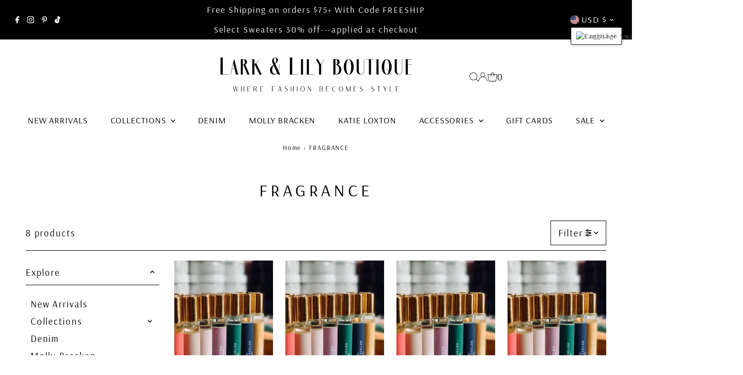

--- FILE ---
content_type: image/svg+xml
request_url: https://larkandlilyboutique.com/cdn/shop/files/Copy_of_Yellow_Wedding_Photography_General_Linkedin_Banner_400_x_100_px_400_x_75_px_400_x_50_px_300_x_50_px.svg?v=1681419008&width=1200
body_size: 2068
content:
<svg xmlns="http://www.w3.org/2000/svg" xmlns:xlink="http://www.w3.org/1999/xlink" width="300" zoomAndPan="magnify" viewBox="0 0 224.87999 37.5" height="50" preserveAspectRatio="xMidYMid meet" version="1.0"><defs><g/></defs><g fill="#000000" fill-opacity="1"><g transform="translate(33.343034, 18.323632)"><g><path d="M 8.386719 0 L 8.386719 -0.191406 L 3.503906 -0.191406 L 3.503906 -13.804688 L 1.640625 -13.804688 L 1.640625 0 Z M 8.386719 0 "/></g></g></g><g fill="#000000" fill-opacity="1"><g transform="translate(42.41636, 18.323632)"><g><path d="M 0.878906 0 L 1.949219 -4.554688 L 4.019531 -4.554688 L 5.160156 0 L 6.832031 0 L 3.640625 -12.683594 L 0.671875 0 Z M 2.949219 -8.816406 L 3.96875 -4.761719 L 2 -4.761719 Z M 2.949219 -8.816406 "/></g></g></g><g fill="#000000" fill-opacity="1"><g transform="translate(49.850966, 18.323632)"><g><path d="M 5.210938 -8.125 C 5.796875 -8.300781 6.609375 -9.09375 6.609375 -10.109375 C 6.609375 -11.320312 5.660156 -12.320312 4.484375 -12.320312 L 1.554688 -12.320312 L 1.554688 0 L 3.210938 0 L 3.210938 -7.9375 L 3.65625 -7.9375 L 6.988281 0 L 8.644531 0 Z M 3.210938 -12.148438 L 3.570312 -12.148438 C 4.296875 -12.148438 4.882812 -11.371094 4.882812 -10.109375 C 4.882812 -8.953125 4.433594 -8.09375 3.570312 -8.09375 L 3.210938 -8.09375 Z M 3.210938 -12.148438 "/></g></g></g><g fill="#000000" fill-opacity="1"><g transform="translate(59.183041, 18.323632)"><g><path d="M 7.695312 -12.320312 L 7.417969 -12.320312 L 3.226562 -8.058594 L 3.226562 -12.320312 L 1.554688 -12.320312 L 1.554688 0 L 3.226562 0 L 3.226562 -7.800781 L 3.433594 -8.039062 L 7.472656 0 L 9.214844 0 L 4.691406 -9.28125 Z M 7.695312 -12.320312 "/></g></g></g><g fill="#000000" fill-opacity="1"><g transform="translate(69.015354, 18.323632)"><g/></g></g><g fill="#000000" fill-opacity="1"><g transform="translate(74.190256, 18.323632)"><g><path d="M 3.691406 -7.710938 C 2.347656 -6.746094 0.914062 -5.867188 0.914062 -3.277344 C 0.914062 -1.433594 2.191406 0.0351562 4.125 0.0351562 C 5.160156 0.0351562 6.023438 -0.464844 6.710938 -1.257812 L 7.316406 0 L 9.195312 0 L 7.78125 -2.984375 C 8.488281 -4.574219 8.851562 -6.523438 8.851562 -8.28125 L 8.660156 -8.28125 C 8.660156 -6.4375 8.300781 -4.640625 7.679688 -3.226562 L 5.140625 -8.628906 C 6.246094 -9.523438 7.296875 -10.230469 7.296875 -11.734375 C 7.296875 -12.871094 6.246094 -13.804688 5.074219 -13.804688 C 3.917969 -13.804688 2.640625 -12.542969 2.640625 -10.886719 C 2.640625 -10.230469 2.847656 -9.664062 3.691406 -7.710938 Z M 4.710938 -0.519531 C 3.3125 -0.519531 2.675781 -2 2.675781 -3.710938 C 2.675781 -5.417969 3.175781 -6.539062 3.847656 -7.367188 L 6.609375 -1.5 C 6.039062 -0.878906 5.402344 -0.519531 4.710938 -0.519531 Z M 3.984375 -12.0625 C 3.984375 -12.734375 4.398438 -13.648438 5.089844 -13.648438 C 5.609375 -13.648438 6.023438 -13.007812 6.023438 -11.75 C 6.023438 -10.402344 5.609375 -9.542969 5.039062 -8.867188 C 4.160156 -10.871094 3.984375 -11.542969 3.984375 -12.0625 Z M 3.984375 -12.0625 "/></g></g></g><g fill="#000000" fill-opacity="1"><g transform="translate(84.419313, 18.323632)"><g/></g></g><g fill="#000000" fill-opacity="1"><g transform="translate(89.594216, 18.323632)"><g><path d="M 8.386719 0 L 8.386719 -0.191406 L 3.503906 -0.191406 L 3.503906 -13.804688 L 1.640625 -13.804688 L 1.640625 0 Z M 8.386719 0 "/></g></g></g><g fill="#000000" fill-opacity="1"><g transform="translate(98.667542, 18.323632)"><g><path d="M 3.210938 -12.320312 L 1.554688 -12.320312 L 1.554688 0 L 3.210938 0 Z M 3.210938 -12.320312 "/></g></g></g><g fill="#000000" fill-opacity="1"><g transform="translate(103.42845, 18.323632)"><g><path d="M 7.59375 0 L 7.59375 -0.171875 L 3.210938 -0.171875 L 3.210938 -12.320312 L 1.554688 -12.320312 L 1.554688 0 Z M 7.59375 0 "/></g></g></g><g fill="#000000" fill-opacity="1"><g transform="translate(111.708293, 18.323632)"><g><path d="M 7.265625 -12.320312 L 4.726562 -8.039062 L 2.207031 -12.320312 L 0.550781 -12.320312 L 3.191406 -7.851562 L 3.191406 0 L 4.847656 0 L 4.847656 -7.851562 L 7.472656 -12.320312 Z M 7.265625 -12.320312 "/></g></g></g><g fill="#000000" fill-opacity="1"><g transform="translate(119.746641, 18.323632)"><g/></g></g><g fill="#000000" fill-opacity="1"><g transform="translate(124.921543, 18.323632)"><g><path d="M 8.023438 -3.96875 C 8.023438 -5.832031 6.867188 -7.625 5.054688 -8.023438 C 6.003906 -8.316406 6.644531 -9.160156 6.644531 -10.128906 C 6.644531 -11.335938 5.625 -12.320312 4.382812 -12.320312 L 1.554688 -12.320312 L 1.554688 0 L 4.46875 0 C 6.46875 0 8.023438 -1.707031 8.023438 -3.96875 Z M 3.261719 -12.148438 L 3.46875 -12.148438 C 4.226562 -12.148438 4.867188 -11.386719 4.867188 -10.128906 C 4.867188 -8.972656 4.382812 -8.144531 3.46875 -8.144531 L 3.261719 -8.144531 Z M 3.261719 -0.171875 L 3.261719 -7.972656 L 3.46875 -7.972656 C 4.398438 -7.972656 6.210938 -7.074219 6.210938 -3.96875 C 6.210938 -0.363281 4.019531 -0.171875 3.554688 -0.171875 Z M 3.261719 -0.171875 "/></g></g></g><g fill="#000000" fill-opacity="1"><g transform="translate(133.822376, 18.323632)"><g><path d="M 1.070312 -6.160156 C 1.070312 -2.691406 2.898438 0.105469 5.105469 0.105469 C 7.316406 0.105469 9.128906 -2.691406 9.128906 -6.160156 C 9.128906 -9.628906 7.316406 -12.441406 5.105469 -12.441406 C 2.898438 -12.441406 1.070312 -9.628906 1.070312 -6.160156 Z M 3.054688 -6.160156 C 3.054688 -9.523438 4.019531 -12.234375 5.105469 -12.234375 C 6.160156 -12.234375 7.109375 -9.523438 7.109375 -6.160156 C 7.109375 -2.8125 6.160156 -0.121094 5.105469 -0.121094 C 4.019531 -0.121094 3.054688 -2.8125 3.054688 -6.160156 Z M 3.054688 -6.160156 "/></g></g></g><g fill="#000000" fill-opacity="1"><g transform="translate(143.982426, 18.323632)"><g><path d="M 7.574219 -12.320312 L 7.367188 -12.320312 L 7.367188 -3.433594 C 7.367188 -1.792969 6.503906 -0.242188 4.917969 -0.242188 C 3.417969 -0.242188 3.089844 -1.898438 3.089844 -3.433594 L 3.089844 -12.320312 L 1.378906 -12.320312 L 1.378906 -3.417969 C 1.378906 -2.484375 1.8125 0.015625 4.640625 0.015625 C 7.160156 0.015625 7.574219 -2.414062 7.574219 -3.433594 Z M 7.574219 -12.320312 "/></g></g></g><g fill="#000000" fill-opacity="1"><g transform="translate(152.762506, 18.323632)"><g><path d="M 6.367188 -12.148438 L 6.367188 -12.320312 L 0.34375 -12.320312 L 0.34375 -12.148438 L 2.535156 -12.148438 L 2.535156 0 L 4.175781 0 L 4.175781 -12.148438 Z M 6.367188 -12.148438 "/></g></g></g><g fill="#000000" fill-opacity="1"><g transform="translate(159.834871, 18.323632)"><g><path d="M 3.210938 -12.320312 L 1.554688 -12.320312 L 1.554688 0 L 3.210938 0 Z M 3.210938 -12.320312 "/></g></g></g><g fill="#000000" fill-opacity="1"><g transform="translate(164.595773, 18.323632)"><g><path d="M 1.070312 -6.160156 C 1.070312 -2.691406 2.898438 0.105469 5.105469 0.105469 C 6.039062 0.105469 6.902344 -0.398438 7.59375 -1.226562 L 8.507812 0 L 8.746094 0 L 7.710938 -1.398438 C 8.574219 -2.535156 9.128906 -4.246094 9.128906 -6.160156 C 9.128906 -9.628906 7.316406 -12.441406 5.105469 -12.441406 C 2.898438 -12.441406 1.070312 -9.628906 1.070312 -6.160156 Z M 5.125 -4.917969 L 4.867188 -4.917969 L 6.675781 -2.46875 C 6.296875 -1.035156 5.710938 -0.121094 5.105469 -0.121094 C 4.019531 -0.121094 3.054688 -2.8125 3.054688 -6.160156 C 3.054688 -9.523438 4.019531 -12.234375 5.105469 -12.234375 C 6.160156 -12.234375 7.109375 -9.523438 7.109375 -6.160156 C 7.109375 -4.882812 6.96875 -3.691406 6.730469 -2.726562 Z M 5.125 -4.917969 "/></g></g></g><g fill="#000000" fill-opacity="1"><g transform="translate(174.773078, 18.323632)"><g><path d="M 7.574219 -12.320312 L 7.367188 -12.320312 L 7.367188 -3.433594 C 7.367188 -1.792969 6.503906 -0.242188 4.917969 -0.242188 C 3.417969 -0.242188 3.089844 -1.898438 3.089844 -3.433594 L 3.089844 -12.320312 L 1.378906 -12.320312 L 1.378906 -3.417969 C 1.378906 -2.484375 1.8125 0.015625 4.640625 0.015625 C 7.160156 0.015625 7.574219 -2.414062 7.574219 -3.433594 Z M 7.574219 -12.320312 "/></g></g></g><g fill="#000000" fill-opacity="1"><g transform="translate(183.55317, 18.323632)"><g><path d="M 3.210938 -0.171875 L 3.210938 -8.074219 L 6.761719 -8.074219 L 6.761719 -8.246094 L 3.210938 -8.246094 L 3.210938 -12.148438 L 6.761719 -12.148438 L 6.761719 -12.320312 L 1.554688 -12.320312 L 1.554688 0 L 6.761719 0 L 6.761719 -0.171875 Z M 3.210938 -0.171875 "/></g></g></g><g fill="#000000" fill-opacity="1"><g transform="translate(44.730748, 31.898206)"><g><path d="M 1.3125 0 L 1.699219 0 L 1.695312 -0.00390625 L 2.503906 -3.773438 L 3.316406 0 L 3.707031 0 L 4.457031 -4.058594 L 4.304688 -4.058594 L 3.617188 -0.40625 L 2.835938 -4.058594 L 2.414062 -4.058594 L 1.632812 -0.417969 L 0.949219 -4.058594 L 0.566406 -4.058594 Z M 1.3125 0 "/></g></g></g><g fill="#000000" fill-opacity="1"><g transform="translate(51.220268, 31.898206)"><g><path d="M 0.566406 0 L 0.949219 0 L 0.949219 -1.972656 L 2.632812 -1.972656 L 2.632812 0 L 3.015625 0 L 3.015625 -4.058594 L 2.632812 -4.058594 L 2.632812 -2.125 L 0.949219 -2.125 L 0.949219 -4.058594 L 0.566406 -4.058594 Z M 0.566406 0 "/></g></g></g><g fill="#000000" fill-opacity="1"><g transform="translate(56.26977, 31.898206)"><g><path d="M 0.566406 0 L 2.976562 0 L 2.976562 -0.152344 L 0.949219 -0.152344 L 0.949219 -1.976562 L 2.480469 -1.976562 L 2.480469 -2.128906 L 0.949219 -2.128906 L 0.949219 -3.902344 L 2.859375 -3.902344 L 2.859375 -4.058594 L 0.566406 -4.058594 Z M 0.566406 0 "/></g></g></g><g fill="#000000" fill-opacity="1"><g transform="translate(61.27974, 31.898206)"><g><path d="M 0.566406 0 L 0.945312 0 L 0.945312 -1.960938 L 1.554688 -1.960938 L 2.953125 0 L 3.375 0 L 1.976562 -1.960938 C 2.542969 -1.960938 3.074219 -2.417969 3.074219 -3.015625 C 3.074219 -3.632812 2.542969 -4.058594 1.988281 -4.058594 L 0.566406 -4.058594 Z M 0.945312 -2.113281 L 0.945312 -3.902344 L 1.914062 -3.902344 C 2.34375 -3.902344 2.6875 -3.445312 2.6875 -3.015625 C 2.6875 -2.585938 2.34375 -2.113281 1.914062 -2.113281 Z M 0.945312 -2.113281 "/></g></g></g><g fill="#000000" fill-opacity="1"><g transform="translate(66.685011, 31.898206)"><g><path d="M 0.566406 0 L 2.976562 0 L 2.976562 -0.152344 L 0.949219 -0.152344 L 0.949219 -1.976562 L 2.480469 -1.976562 L 2.480469 -2.128906 L 0.949219 -2.128906 L 0.949219 -3.902344 L 2.859375 -3.902344 L 2.859375 -4.058594 L 0.566406 -4.058594 Z M 0.566406 0 "/></g></g></g><g fill="#000000" fill-opacity="1"><g transform="translate(71.694982, 31.898206)"><g/></g></g><g fill="#000000" fill-opacity="1"><g transform="translate(76.157183, 31.898206)"><g><path d="M 0.566406 0 L 0.949219 0 L 0.949219 -1.972656 L 2.476562 -1.972656 L 2.476562 -2.125 L 0.949219 -2.125 L 0.949219 -3.902344 L 2.859375 -3.902344 L 2.859375 -4.058594 L 0.566406 -4.058594 Z M 0.566406 0 "/></g></g></g><g fill="#000000" fill-opacity="1"><g transform="translate(81.048568, 31.898206)"><g><path d="M 0.566406 0 L 0.722656 0 L 1.046875 -1.039062 L 2.742188 -1.039062 L 3.058594 0 L 3.457031 0 L 2.210938 -4.058594 L 1.808594 -4.058594 L 1.808594 -4.050781 Z M 1.089844 -1.191406 L 1.894531 -3.792969 L 2.6875 -1.191406 Z M 1.089844 -1.191406 "/></g></g></g><g fill="#000000" fill-opacity="1"><g transform="translate(86.544194, 31.898206)"><g><path d="M 1.597656 0.0625 C 1.738281 0.0546875 1.820312 0.0507812 1.925781 0.0234375 C 2.433594 -0.113281 2.808594 -0.484375 2.871094 -0.945312 C 2.972656 -1.683594 2.320312 -1.984375 1.84375 -2.203125 C 1.8125 -2.214844 1.78125 -2.230469 1.75 -2.25 C 1.238281 -2.484375 0.898438 -2.71875 0.910156 -3.089844 C 0.9375 -3.972656 2.167969 -4.289062 2.503906 -3.503906 L 2.644531 -3.566406 C 2.503906 -3.894531 2.089844 -4.164062 1.484375 -4.046875 C 0.996094 -3.949219 0.542969 -3.597656 0.53125 -3.101562 C 0.515625 -2.402344 1.238281 -2.0625 1.585938 -1.898438 C 1.621094 -1.886719 1.648438 -1.871094 1.683594 -1.851562 C 2.214844 -1.617188 2.566406 -1.203125 2.492188 -0.785156 C 2.332031 0.101562 1.164062 0.179688 0.578125 -0.65625 L 0.453125 -0.570312 C 0.78125 -0.101562 1.21875 0.0625 1.597656 0.0625 Z M 1.597656 0.0625 "/></g></g></g><g fill="#000000" fill-opacity="1"><g transform="translate(91.345223, 31.898206)"><g><path d="M 0.566406 0 L 0.949219 0 L 0.949219 -1.972656 L 2.632812 -1.972656 L 2.632812 0 L 3.015625 0 L 3.015625 -4.058594 L 2.632812 -4.058594 L 2.632812 -2.125 L 0.949219 -2.125 L 0.949219 -4.058594 L 0.566406 -4.058594 Z M 0.566406 0 "/></g></g></g><g fill="#000000" fill-opacity="1"><g transform="translate(96.394725, 31.898206)"><g><path d="M 0.566406 0 L 0.949219 0 L 0.949219 -4.058594 L 0.566406 -4.058594 Z M 0.566406 0 "/></g></g></g><g fill="#000000" fill-opacity="1"><g transform="translate(99.383024, 31.898206)"><g><path d="M 2.152344 0.0625 C 3.117188 0.0625 3.851562 -0.863281 3.851562 -2.003906 C 3.851562 -3.148438 3.117188 -4.074219 2.152344 -4.074219 C 1.179688 -4.074219 0.453125 -3.148438 0.453125 -2.003906 C 0.453125 -0.863281 1.179688 0.0625 2.152344 0.0625 Z M 2.152344 -0.0898438 C 1.390625 -0.0898438 0.832031 -1.078125 0.832031 -2.003906 C 0.832031 -2.9375 1.390625 -3.921875 2.152344 -3.921875 C 2.910156 -3.921875 3.46875 -2.9375 3.46875 -2.003906 C 3.46875 -1.078125 2.910156 -0.0898438 2.152344 -0.0898438 Z M 2.152344 -0.0898438 "/></g></g></g><g fill="#000000" fill-opacity="1"><g transform="translate(105.155358, 31.898206)"><g><path d="M 0.566406 0 L 0.71875 0 L 0.71875 -3.796875 L 2.949219 -0.00390625 L 2.949219 0 L 3.101562 0 L 3.101562 -4.058594 L 2.949219 -4.058594 L 2.949219 -0.757812 L 1.003906 -4.058594 L 0.566406 -4.058594 Z M 0.566406 0 "/></g></g></g><g fill="#000000" fill-opacity="1"><g transform="translate(110.289568, 31.898206)"><g/></g></g><g fill="#000000" fill-opacity="1"><g transform="translate(114.751769, 31.898206)"><g><path d="M 0.566406 0 L 2.101562 0.00390625 C 2.710938 0.00390625 3.191406 -0.441406 3.191406 -1.0625 C 3.191406 -1.582031 2.859375 -1.949219 2.390625 -2.078125 C 2.761719 -2.238281 3.015625 -2.570312 3.015625 -3.015625 C 3.015625 -3.605469 2.582031 -4.058594 2.011719 -4.058594 L 0.566406 -4.058594 Z M 0.949219 -2.125 L 0.949219 -3.902344 L 1.859375 -3.902344 C 2.289062 -3.902344 2.636719 -3.445312 2.636719 -3.015625 C 2.636719 -2.585938 2.289062 -2.125 1.859375 -2.125 Z M 0.949219 -0.148438 L 0.949219 -1.972656 L 2.011719 -1.972656 C 2.453125 -1.972656 2.8125 -1.503906 2.8125 -1.0625 C 2.8125 -0.621094 2.453125 -0.148438 2.011719 -0.148438 Z M 0.949219 -0.148438 "/></g></g></g><g fill="#000000" fill-opacity="1"><g transform="translate(119.976335, 31.898206)"><g><path d="M 0.566406 0 L 2.976562 0 L 2.976562 -0.152344 L 0.949219 -0.152344 L 0.949219 -1.976562 L 2.480469 -1.976562 L 2.480469 -2.128906 L 0.949219 -2.128906 L 0.949219 -3.902344 L 2.859375 -3.902344 L 2.859375 -4.058594 L 0.566406 -4.058594 Z M 0.566406 0 "/></g></g></g><g fill="#000000" fill-opacity="1"><g transform="translate(124.986305, 31.898206)"><g><path d="M 2.152344 0.0625 C 2.730469 0.0546875 3.253906 -0.316406 3.554688 -0.945312 L 3.414062 -1.003906 C 3.164062 -0.480469 2.6875 -0.0898438 2.152344 -0.0898438 C 1.390625 -0.0898438 0.832031 -1.074219 0.832031 -2.003906 C 0.832031 -2.933594 1.390625 -3.921875 2.152344 -3.921875 C 2.53125 -3.921875 2.894531 -3.722656 3.167969 -3.390625 L 3.289062 -3.484375 C 2.984375 -3.859375 2.566406 -4.0625 2.152344 -4.074219 C 1.179688 -4.074219 0.453125 -3.148438 0.453125 -2.003906 C 0.453125 -0.863281 1.179688 0.0625 2.152344 0.0625 Z M 2.152344 0.0625 "/></g></g></g><g fill="#000000" fill-opacity="1"><g transform="translate(130.459343, 31.898206)"><g><path d="M 2.152344 0.0625 C 3.117188 0.0625 3.851562 -0.863281 3.851562 -2.003906 C 3.851562 -3.148438 3.117188 -4.074219 2.152344 -4.074219 C 1.179688 -4.074219 0.453125 -3.148438 0.453125 -2.003906 C 0.453125 -0.863281 1.179688 0.0625 2.152344 0.0625 Z M 2.152344 -0.0898438 C 1.390625 -0.0898438 0.832031 -1.078125 0.832031 -2.003906 C 0.832031 -2.9375 1.390625 -3.921875 2.152344 -3.921875 C 2.910156 -3.921875 3.46875 -2.9375 3.46875 -2.003906 C 3.46875 -1.078125 2.910156 -0.0898438 2.152344 -0.0898438 Z M 2.152344 -0.0898438 "/></g></g></g><g fill="#000000" fill-opacity="1"><g transform="translate(136.231677, 31.898206)"><g><path d="M 0.566406 -4.058594 L 0.566406 0 L 0.71875 0 L 0.71875 -3.582031 L 2.035156 0 L 2.453125 0 L 3.78125 -3.617188 L 3.78125 0.00390625 L 4.160156 0.00390625 L 4.160156 -4.058594 L 3.78125 -4.058594 L 2.363281 -0.210938 L 0.949219 -4.058594 Z M 0.566406 -4.058594 "/></g></g></g><g fill="#000000" fill-opacity="1"><g transform="translate(142.4219, 31.898206)"><g><path d="M 0.566406 0 L 2.976562 0 L 2.976562 -0.152344 L 0.949219 -0.152344 L 0.949219 -1.976562 L 2.480469 -1.976562 L 2.480469 -2.128906 L 0.949219 -2.128906 L 0.949219 -3.902344 L 2.859375 -3.902344 L 2.859375 -4.058594 L 0.566406 -4.058594 Z M 0.566406 0 "/></g></g></g><g fill="#000000" fill-opacity="1"><g transform="translate(147.431871, 31.898206)"><g><path d="M 1.597656 0.0625 C 1.738281 0.0546875 1.820312 0.0507812 1.925781 0.0234375 C 2.433594 -0.113281 2.808594 -0.484375 2.871094 -0.945312 C 2.972656 -1.683594 2.320312 -1.984375 1.84375 -2.203125 C 1.8125 -2.214844 1.78125 -2.230469 1.75 -2.25 C 1.238281 -2.484375 0.898438 -2.71875 0.910156 -3.089844 C 0.9375 -3.972656 2.167969 -4.289062 2.503906 -3.503906 L 2.644531 -3.566406 C 2.503906 -3.894531 2.089844 -4.164062 1.484375 -4.046875 C 0.996094 -3.949219 0.542969 -3.597656 0.53125 -3.101562 C 0.515625 -2.402344 1.238281 -2.0625 1.585938 -1.898438 C 1.621094 -1.886719 1.648438 -1.871094 1.683594 -1.851562 C 2.214844 -1.617188 2.566406 -1.203125 2.492188 -0.785156 C 2.332031 0.101562 1.164062 0.179688 0.578125 -0.65625 L 0.453125 -0.570312 C 0.78125 -0.101562 1.21875 0.0625 1.597656 0.0625 Z M 1.597656 0.0625 "/></g></g></g><g fill="#000000" fill-opacity="1"><g transform="translate(152.232906, 31.898206)"><g/></g></g><g fill="#000000" fill-opacity="1"><g transform="translate(156.695108, 31.898206)"><g><path d="M 1.597656 0.0625 C 1.738281 0.0546875 1.820312 0.0507812 1.925781 0.0234375 C 2.433594 -0.113281 2.808594 -0.484375 2.871094 -0.945312 C 2.972656 -1.683594 2.320312 -1.984375 1.84375 -2.203125 C 1.8125 -2.214844 1.78125 -2.230469 1.75 -2.25 C 1.238281 -2.484375 0.898438 -2.71875 0.910156 -3.089844 C 0.9375 -3.972656 2.167969 -4.289062 2.503906 -3.503906 L 2.644531 -3.566406 C 2.503906 -3.894531 2.089844 -4.164062 1.484375 -4.046875 C 0.996094 -3.949219 0.542969 -3.597656 0.53125 -3.101562 C 0.515625 -2.402344 1.238281 -2.0625 1.585938 -1.898438 C 1.621094 -1.886719 1.648438 -1.871094 1.683594 -1.851562 C 2.214844 -1.617188 2.566406 -1.203125 2.492188 -0.785156 C 2.332031 0.101562 1.164062 0.179688 0.578125 -0.65625 L 0.453125 -0.570312 C 0.78125 -0.101562 1.21875 0.0625 1.597656 0.0625 Z M 1.597656 0.0625 "/></g></g></g><g fill="#000000" fill-opacity="1"><g transform="translate(161.496143, 31.898206)"><g><path d="M 1.59375 0 L 1.976562 0 L 1.976562 -3.902344 L 3.003906 -3.902344 L 3.003906 -4.058594 L 0.566406 -4.058594 L 0.566406 -3.902344 L 1.59375 -3.902344 Z M 1.59375 0 "/></g></g></g><g fill="#000000" fill-opacity="1"><g transform="translate(166.53435, 31.898206)"><g><path d="M 1.605469 0 L 1.988281 0 L 1.988281 -1.988281 L 3.035156 -4.058594 L 2.863281 -4.058594 L 1.925781 -2.203125 L 0.996094 -4.058594 L 0.566406 -4.058594 L 1.605469 -1.988281 Z M 1.605469 0 "/></g></g></g><g fill="#000000" fill-opacity="1"><g transform="translate(171.600793, 31.898206)"><g><path d="M 0.566406 0 L 2.972656 0 L 2.972656 -0.152344 L 0.949219 -0.152344 L 0.949219 -4.058594 L 0.566406 -4.058594 Z M 0.566406 0 "/></g></g></g><g fill="#000000" fill-opacity="1"><g transform="translate(176.605116, 31.898206)"><g><path d="M 0.566406 0 L 2.976562 0 L 2.976562 -0.152344 L 0.949219 -0.152344 L 0.949219 -1.976562 L 2.480469 -1.976562 L 2.480469 -2.128906 L 0.949219 -2.128906 L 0.949219 -3.902344 L 2.859375 -3.902344 L 2.859375 -4.058594 L 0.566406 -4.058594 Z M 0.566406 0 "/></g></g></g></svg>